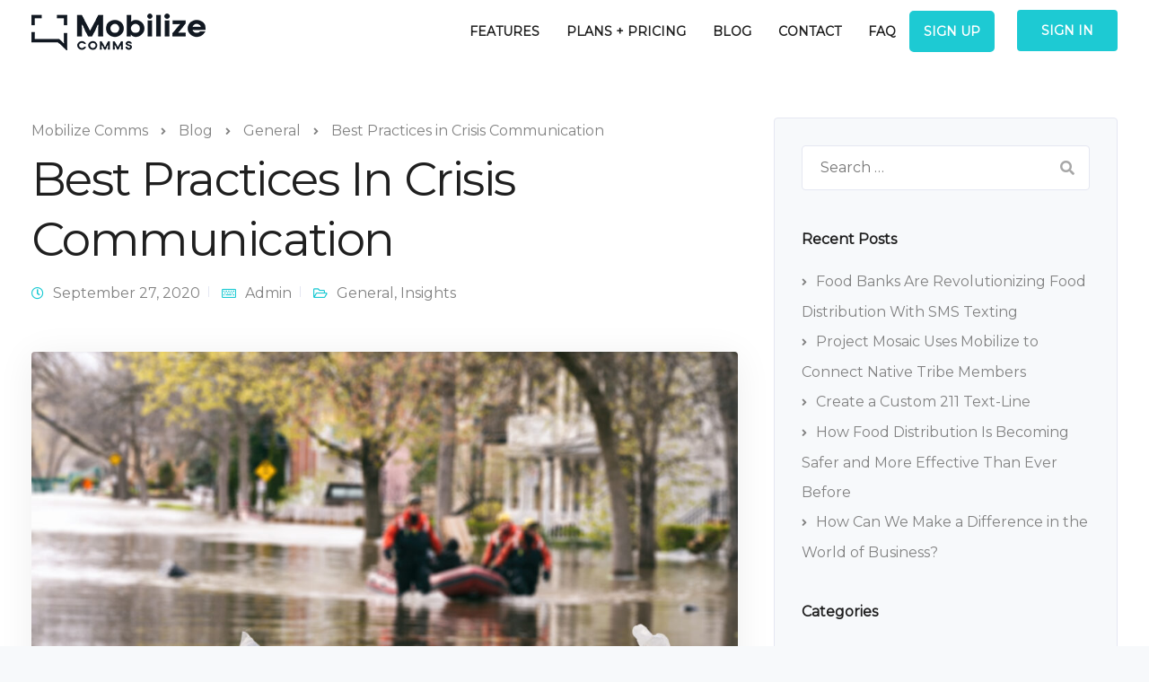

--- FILE ---
content_type: text/html; charset=UTF-8
request_url: https://mobilizecomms.com/best-practices-in-crisis-communication/
body_size: 15019
content:

<!DOCTYPE html>
<html lang="en-US">
   <head>
      <meta charset="UTF-8">
      <meta name="viewport" content="width=device-width, initial-scale=1">
      <link rel="profile" href="http://gmpg.org/xfn/11">
      <link rel="pingback" href="https://mobilizecomms.com/xmlrpc.php" />

      
      <title>Best Practices in Crisis Communication &#8211; Mobilize Comms</title>
<meta name='robots' content='max-image-preview:large' />
<link rel='dns-prefetch' href='//fonts.googleapis.com' />
<link rel='dns-prefetch' href='//s.w.org' />
<link rel='preconnect' href='https://fonts.gstatic.com' crossorigin />
<link rel="alternate" type="application/rss+xml" title="Mobilize Comms &raquo; Feed" href="https://mobilizecomms.com/feed/" />
<link rel="alternate" type="application/rss+xml" title="Mobilize Comms &raquo; Comments Feed" href="https://mobilizecomms.com/comments/feed/" />
		<!-- This site uses the Google Analytics by MonsterInsights plugin v8.1.0 - Using Analytics tracking - https://www.monsterinsights.com/ -->
							<script src="//www.googletagmanager.com/gtag/js?id=UA-173153296-1"  type="text/javascript" data-cfasync="false" async></script>
			<script type="text/javascript" data-cfasync="false">
				var mi_version = '8.1.0';
				var mi_track_user = true;
				var mi_no_track_reason = '';
				
								var disableStrs = [
															'ga-disable-UA-173153296-1',
									];

				/* Function to detect opted out users */
				function __gtagTrackerIsOptedOut() {
					for ( var index = 0; index < disableStrs.length; index++ ) {
						if ( document.cookie.indexOf( disableStrs[ index ] + '=true' ) > -1 ) {
							return true;
						}
					}

					return false;
				}

				/* Disable tracking if the opt-out cookie exists. */
				if ( __gtagTrackerIsOptedOut() ) {
					for ( var index = 0; index < disableStrs.length; index++ ) {
						window[ disableStrs[ index ] ] = true;
					}
				}

				/* Opt-out function */
				function __gtagTrackerOptout() {
					for ( var index = 0; index < disableStrs.length; index++ ) {
						document.cookie = disableStrs[ index ] + '=true; expires=Thu, 31 Dec 2099 23:59:59 UTC; path=/';
						window[ disableStrs[ index ] ] = true;
					}
				}

				if ( 'undefined' === typeof gaOptout ) {
					function gaOptout() {
						__gtagTrackerOptout();
					}
				}
								window.dataLayer = window.dataLayer || [];

				window.MonsterInsightsDualTracker = {
					helpers: {},
					trackers: {},
				};
				if ( mi_track_user ) {
					function __gtagDataLayer() {
						dataLayer.push( arguments );
					}

					function __gtagTracker( type, name, parameters ) {
						if ( type === 'event' ) {
							
															parameters.send_to = monsterinsights_frontend.ua;
								__gtagDataLayer.apply( null, arguments );
													} else {
							__gtagDataLayer.apply( null, arguments );
						}
					}
					__gtagTracker( 'js', new Date() );
					__gtagTracker( 'set', {
						'developer_id.dZGIzZG' : true,
											} );
															__gtagTracker( 'config', 'UA-173153296-1', {"forceSSL":"true","anonymize_ip":"true","link_attribution":"true"} );
										window.gtag = __gtagTracker;										(
						function () {
							/* https://developers.google.com/analytics/devguides/collection/analyticsjs/ */
							/* ga and __gaTracker compatibility shim. */
							var noopfn = function () {
								return null;
							};
							var newtracker = function () {
								return new Tracker();
							};
							var Tracker = function () {
								return null;
							};
							var p = Tracker.prototype;
							p.get = noopfn;
							p.set = noopfn;
							p.send = function (){
								var args = Array.prototype.slice.call(arguments);
								args.unshift( 'send' );
								__gaTracker.apply(null, args);
							};
							var __gaTracker = function () {
								var len = arguments.length;
								if ( len === 0 ) {
									return;
								}
								var f = arguments[len - 1];
								if ( typeof f !== 'object' || f === null || typeof f.hitCallback !== 'function' ) {
									if ( 'send' === arguments[0] ) {
										var hitConverted, hitObject = false, action;
										if ( 'event' === arguments[1] ) {
											if ( 'undefined' !== typeof arguments[3] ) {
												hitObject = {
													'eventAction': arguments[3],
													'eventCategory': arguments[2],
													'eventLabel': arguments[4],
													'value': arguments[5] ? arguments[5] : 1,
												}
											}
										}
										if ( 'pageview' === arguments[1] ) {
											if ( 'undefined' !== typeof arguments[2] ) {
												hitObject = {
													'eventAction': 'page_view',
													'page_path' : arguments[2],
												}
											}
										}
										if ( typeof arguments[2] === 'object' ) {
											hitObject = arguments[2];
										}
										if ( typeof arguments[5] === 'object' ) {
											Object.assign( hitObject, arguments[5] );
										}
										if ( 'undefined' !== typeof arguments[1].hitType ) {
											hitObject = arguments[1];
											if ( 'pageview' === hitObject.hitType ) {
												hitObject.eventAction = 'page_view';
											}
										}
										if ( hitObject ) {
											action = 'timing' === arguments[1].hitType ? 'timing_complete' : hitObject.eventAction;
											hitConverted = mapArgs( hitObject );
											__gtagTracker( 'event', action, hitConverted );
										}
									}
									return;
								}

								function mapArgs( args ) {
									var arg, hit = {};
									var gaMap = {
										'eventCategory': 'event_category',
										'eventAction': 'event_action',
										'eventLabel': 'event_label',
										'eventValue': 'event_value',
										'nonInteraction': 'non_interaction',
										'timingCategory': 'event_category',
										'timingVar': 'name',
										'timingValue': 'value',
										'timingLabel': 'event_label',
										'page' : 'page_path',
										'location' : 'page_location',
										'title' : 'page_title',
									};
									for ( arg in args ) {
																				if ( ! ( ! args.hasOwnProperty(arg) || ! gaMap.hasOwnProperty(arg) ) ) {
											hit[gaMap[arg]] = args[arg];
										} else {
											hit[arg] = args[arg];
										}
									}
									return hit;
								}

								try {
									f.hitCallback();
								} catch ( ex ) {
								}
							};
							__gaTracker.create = newtracker;
							__gaTracker.getByName = newtracker;
							__gaTracker.getAll = function () {
								return [];
							};
							__gaTracker.remove = noopfn;
							__gaTracker.loaded = true;
							window['__gaTracker'] = __gaTracker;
						}
					)();
									} else {
										console.log( "" );
					( function () {
							function __gtagTracker() {
								return null;
							}
							window['__gtagTracker'] = __gtagTracker;
							window['gtag'] = __gtagTracker;
					} )();
									}
			</script>
				<!-- / Google Analytics by MonsterInsights -->
				<script type="text/javascript">
			window._wpemojiSettings = {"baseUrl":"https:\/\/s.w.org\/images\/core\/emoji\/13.1.0\/72x72\/","ext":".png","svgUrl":"https:\/\/s.w.org\/images\/core\/emoji\/13.1.0\/svg\/","svgExt":".svg","source":{"concatemoji":"https:\/\/mobilizecomms.com\/wp-includes\/js\/wp-emoji-release.min.js?ver=5.8.12"}};
			!function(e,a,t){var n,r,o,i=a.createElement("canvas"),p=i.getContext&&i.getContext("2d");function s(e,t){var a=String.fromCharCode;p.clearRect(0,0,i.width,i.height),p.fillText(a.apply(this,e),0,0);e=i.toDataURL();return p.clearRect(0,0,i.width,i.height),p.fillText(a.apply(this,t),0,0),e===i.toDataURL()}function c(e){var t=a.createElement("script");t.src=e,t.defer=t.type="text/javascript",a.getElementsByTagName("head")[0].appendChild(t)}for(o=Array("flag","emoji"),t.supports={everything:!0,everythingExceptFlag:!0},r=0;r<o.length;r++)t.supports[o[r]]=function(e){if(!p||!p.fillText)return!1;switch(p.textBaseline="top",p.font="600 32px Arial",e){case"flag":return s([127987,65039,8205,9895,65039],[127987,65039,8203,9895,65039])?!1:!s([55356,56826,55356,56819],[55356,56826,8203,55356,56819])&&!s([55356,57332,56128,56423,56128,56418,56128,56421,56128,56430,56128,56423,56128,56447],[55356,57332,8203,56128,56423,8203,56128,56418,8203,56128,56421,8203,56128,56430,8203,56128,56423,8203,56128,56447]);case"emoji":return!s([10084,65039,8205,55357,56613],[10084,65039,8203,55357,56613])}return!1}(o[r]),t.supports.everything=t.supports.everything&&t.supports[o[r]],"flag"!==o[r]&&(t.supports.everythingExceptFlag=t.supports.everythingExceptFlag&&t.supports[o[r]]);t.supports.everythingExceptFlag=t.supports.everythingExceptFlag&&!t.supports.flag,t.DOMReady=!1,t.readyCallback=function(){t.DOMReady=!0},t.supports.everything||(n=function(){t.readyCallback()},a.addEventListener?(a.addEventListener("DOMContentLoaded",n,!1),e.addEventListener("load",n,!1)):(e.attachEvent("onload",n),a.attachEvent("onreadystatechange",function(){"complete"===a.readyState&&t.readyCallback()})),(n=t.source||{}).concatemoji?c(n.concatemoji):n.wpemoji&&n.twemoji&&(c(n.twemoji),c(n.wpemoji)))}(window,document,window._wpemojiSettings);
		</script>
		<style type="text/css">
img.wp-smiley,
img.emoji {
	display: inline !important;
	border: none !important;
	box-shadow: none !important;
	height: 1em !important;
	width: 1em !important;
	margin: 0 .07em !important;
	vertical-align: -0.1em !important;
	background: none !important;
	padding: 0 !important;
}
</style>
	<link rel='stylesheet' id='wp-block-library-css'  href='https://mobilizecomms.com/wp-includes/css/dist/block-library/style.min.css?ver=5.8.12' type='text/css' media='all' />
<link rel='stylesheet' id='contact-form-7-css'  href='https://mobilizecomms.com/wp-content/plugins/contact-form-7/includes/css/styles.css?ver=5.4.2' type='text/css' media='all' />
<link rel='stylesheet' id='bootstrap-css'  href='https://mobilizecomms.com/wp-content/themes/leadengine/core/assets/css/bootstrap.min.css?ver=2.0' type='text/css' media='all' />
<link rel='stylesheet' id='keydesign-style-css'  href='https://mobilizecomms.com/wp-content/themes/leadengine/style.css?ver=2.0' type='text/css' media='all' />
<link rel='stylesheet' id='kd_addon_style-css'  href='https://mobilizecomms.com/wp-content/plugins/keydesign-addon/assets/css/kd_vc_front.css?ver=5.8.12' type='text/css' media='all' />
<style id='kd_addon_style-inline-css' type='text/css'>
.tt_button:hover .iconita,.tt_button.second-style .iconita,#single-page #comments input[type="submit"]:hover,.tt_button.tt_secondary_button,.tt_button.tt_secondary_button .iconita,.team-carousel .owl-item .team-member.design-creative .team-socials a,.es-accordion .es-time,.content-area .vc_grid-filter>.vc_grid-filter-item.vc_active>span,.content-area .vc_grid-filter>.vc_grid-filter-item:hover>span,.format-quote .entry-wrapper:before,.large-counter .kd_counter_units,.footer_widget .redux-social-media-list i,#single-page .bbp-login-form .user-submit:hover,.menubar #main-menu .navbar-nav .mega-menu.menu-item-has-children .dropdown > a,.key-icon-box .ib-link a,#popup-modal .close:hover,body.maintenance-mode .container h2,blockquote:before,.woocommerce nav.woocommerce-pagination ul li a:hover,.port-prev.tt_button,.port-next.tt_button,.upper-footer .socials-widget a:hover .fab,.woocommerce .woocommerce-form-login .button:hover,.footer_widget ul a:hover,.side-content-text ul li:before,span.bbp-admin-links a:hover,#bbpress-forums #bbp-single-user-details #bbp-user-navigation a:hover,.vc_grid-item-mini .vc_gitem-post-data.vc_gitem-post-data-source-post_date div:before,.vc_grid-item-mini .vc_gitem-post-data.vc_gitem-post-data-source-post_author a:before,.vc_grid-item-mini .blog-detailed-grid .vc_btn3-container:hover a,.feature-sections-wrapper .feature-sections-tabs .nav-tabs a:hover,.topbar-lang-switcher ul li a:hover span,.feature-sections-wrapper .feature-sections-tabs .nav-tabs li.active a,.owl-nav div:hover,div.bbp-breadcrumb a:hover,#bbpress-forums div.bbp-topic-author a.bbp-author-name,#bbpress-forums div.bbp-reply-author a.bbp-author-name,.kd_pie_chart .pc_percent_container,.kd_pie_chart .kd-piechart-icon,.woocommerce .checkout_coupon .button:hover:hover,.woocommerce-page #payment #place_order:hover,.team-member.design-minimal .team-socials a,.woocommerce-cart #single-page table.cart .button:hover,.woocommerce-cart #single-page table.cart .button[name=update_cart]:hover,.woocommerce-account #single-page .woocommerce-Button[name=save_account_details]:hover,.woocommerce-account #single-page .woocommerce-message .woocommerce-Button:hover,.wpb-js-composer .vc_tta-container .vc_tta-color-white.vc_tta-style-modern .vc_tta-tab.vc_active a,.team-member.design-two:hover .team-socials .fab:hover,.team-member.design-two .team-socials .fab:hover,#single-page .return-to-shop a:hover,.woocommerce-error a,.woocommerce-info a,.woocommerce-message a,.woocommerce-cart .wc-proceed-to-checkout a.checkout-button:hover,.navbar-nav li.dropdown:hover .dropdown-menu:hover li a:hover,.woocommerce ul.products li.product h2:hover,.keydesign-cart .buttons .btn,.woocommerce .keydesign-cart .buttons .btn,.woocommerce #payment #place_order:hover,.woocommerce-page #payment #place_order:hover,.portfolio-meta.share-meta .fab:hover,.woocommerce-account #single-page .woocommerce-Button:hover,.woocommerce #respond input#submit:hover,.woocommerce-page ul.products li.product.woo-minimal-style .button:hover,.woocommerce-page ul.products li.product.woo-minimal-style .added_to_cart:hover,.blog_widget ul li a:hover,#posts-content .entry-meta a:hover,.breadcrumbs a:hover,.woocommerce a.button:hover,.keydesign-cart:hover .cart-icon,#comments input[type="submit"]:hover,.search-submit:hover,.blog-single-content .tags a,.lower-footer a:hover,#posts-content .post .blog-single-title a:hover,#posts-content.blog-minimal-list .blog-single-title a:hover,#posts-content.blog-img-left-list .blog-single-title a:hover,.socials-widget a:hover .fab,.socials-widget a:hover,#customizer .leadengine-tooltip,.footer_widget .menu li a:hover,.row .vc_toggle_size_md.vc_toggle_simple .vc_toggle_title:hover h4,#single-page .single-page-content .widget ul li a:hover,#comments .reply a:hover,#comments .comment-meta a:hover,#kd-slider .secondary_slider,#single-page .single-page-content .widget ul li.current-menu-item a,.team-socials .fab:hover,#posts-content .post .tt_button:hover i,#posts-content .post .tt_button:hover,.topbar-socials a:hover .fab,.pricing .pricing-price,.pricing-table .tt_button,.topbar-phone .iconsmind-Telephone ,.topbar-email .iconsmind-Mail,.modal-content-contact .key-icon-box .service-heading a:hover,.pricing-table.active .tt_button:hover,.footer-business-content a:hover,.vc_grid-item-mini .vc_gitem-zone .vc_btn3.vc_btn3-style-custom,.star-rating span,.es-accordion .es-heading h4 a:hover,.keydesign-cart ul.product_list_widget .cart-item:hover,.woocommerce .keydesign-cart ul.product_list_widget .cart-item:hover,#customizer .options a:hover i,.woocommerce .price_slider_wrapper .price_slider_amount .button,#customizer .options a:hover,#single-page input[type="submit"]:hover,#posts-content .post input[type="submit"]:hover,.active .pricing-option i,#comments .reply a:hover,.meta-content .tags a:hover,.navigation.pagination .next,.woocommerce-cart#single-page table.cart .product-name a:hover,.navigation.pagination .prev,.woocommerce span.onsale,.product_meta a:hover,.tags a:hover,.tagcloud a:hover,.tt_button.second-style,.lower-footer .pull-right a:hover,.woocommerce-review-link:hover,.upper-footer .modal-menu-item,.kd_pie_chart .pc-link a:hover,.vc_grid-item-mini .vc_gitem_row .vc_gitem-col h4:hover,.fa,.fab,.fad,.fal,.far,.fas,.wpcf7 .wpcf7-submit:hover,.contact .wpcf7-response-output,.video-bg .secondary-button:hover,#headerbg li a.active,#headerbg li a.active:hover,.footer-nav a:hover ,.wpb_wrapper .menu a:hover ,.text-danger,.blog_widget ul li a:before,.pricing i,.content-area .vc_grid .vc_gitem-zone-c .vc_general,code,#single-page .single-page-content ul li:before,.subscribe-form header .wpcf7-submit,#posts-content .page-content ul li:before,.chart-content .nc-icon-outline,.chart,.row .vc_custom_heading a:hover,.secondary-button-inverse,.primary-button.button-inverse:hover,.primary-button,a,.woocommerce-account #single-page .woocommerce-Button:hover,.kd-process-steps .pss-step-number span,.navbar-default .navbar-nav > .active > a,.pss-link a:hover,.woocommerce-cart #single-page .cart_totals table td,.kd_number_string,.featured_content_parent .active-elem h4,.testimonials.slider .tt-container:before,.tt_button:hover,.nc-icon-outline,.woocommerce ul.products li.product h3:hover,.wpb_text_column ol>li:before,.wpb_text_column ul>li:before,.key-icon-box .ib-link a:hover {color: #1DCAD3;}.pricing-table.DetailedStyle .pricing .pricing-price {color: #1DCAD3!important;}.kd-process-steps.process-checkbox-template .pss-item:before,.kd-process-steps.process-checkbox-template,.kd-separator,.kd-separator .kd-separator-line {border-color: #1DCAD3;}#single-page .bbp-login-form .user-submit,.bbpress #user-submit,.gform_wrapper .gform_footer input.button,.gform_wrapper .gform_footer input[type=submit],input[type="button"].ninja-forms-field,.modal-content-inner .wpcf7-submit:hover,.searchform #searchsubmit,#kd-slider,.kd-contact-form.light_background .wpcf7 .wpcf7-submit,.footer-newsletter-form .wpcf7 .wpcf7-submit,.kd_progressbarfill,.phone-wrapper,.wpb_wrapper #loginform .button,.woocommerce input.button,.woocommerce-account #single-page .woocommerce-Button,.testimonial-cards .center .tcards_message,.email-wrapper,.woocommerce ul.products li.product .added_to_cart:hover,.footer-business-info.footer-socials a:hover,#comments input[type="submit"],.parallax.with-overlay:after,.content-area .vc_grid-filter>.vc_grid-filter-item span:after,.tt_button.tt_secondary_button:hover,.pricing-table .tt_button:hover,.tt_button.second-style:hover,.pricing-table.active .tt_button,#customizer .screenshot a,.heading-separator,.port-prev.tt_button:hover,.port-next.tt_button:hover,.owl-buttons div:hover,.row .vc_toggle_default .vc_toggle_icon,.row .vc_toggle_default .vc_toggle_icon::after,.row .vc_toggle_default .vc_toggle_icon::before,.woocommerce #respond input#submit,.woocommerce a.button,.woocommerce nav.woocommerce-pagination ul li a:hover,.upper-footer .modal-menu-item:hover,.contact-map-container .toggle-map,.portfolio-item .portfolio-content,.tt_button,.owl-dot span,.woocommerce a.remove:hover,.pricing .secondary-button.secondary-button-inverse:hover,.with-overlay .parallax-overlay,.secondary-button.secondary-button-inverse:hover,.secondary-button,#kd-slider .bullet-bar.tparrows,.primary-button.button-inverse,#posts-content .post input[type="submit"],.btn-xl,.with-overlay,.vc_grid-item-mini .vc_gitem-zone .vc_btn3.vc_btn3-style-custom:hover,.woocommerce #wrapper .price_slider_wrapper .ui-slider-horizontal .ui-slider-range,.separator,.woocommerce button.button,.cb-container.cb_main_color:hover,.keydesign-cart .buttons .btn:hover,.woocommerce .keydesign-cart .buttons .btn:hover,.woocommerce ul.products li.product .button:hover,#single-page #comments input[type="submit"]:hover,.contact-map-container .toggle-map:hover,.wpcf7 .wpcf7-submit:hover,.owl-dot span,.features-tabs .tab.active,.content-area .vc_grid .vc-gitem-zone-height-mode-auto.vc_gitem-zone.vc_gitem-zone-a:before,.row .vc_toggle_simple .vc_toggle_title:hover .vc_toggle_icon::after,.row .vc_toggle_simple .vc_toggle_title:hover .vc_toggle_icon::before,.wpcf7 .wpcf7-submit,.navigation.pagination .next:hover,#single-page .vc_col-sm-3 .wpcf7 .wpcf7-submit,.kd-spinner:before,.content-area .vc_grid .vc_gitem-zone-c .vc_general:hover,.content-area .vc_grid-item-mini .vc_gitem-animate-fadeIn .vc_gitem-zone.vc_gitem-zone-a:before,.keydesign-cart .badge,div.wpcf7 .wpcf7-form .ajax-loader,#bbp_search_submit,.woocommerce .price_slider_wrapper .ui-slider .ui-slider-handle,.navigation.pagination .prev:hover,.kd-price-switch input:checked + .price-slider {background-color: #1DCAD3;}#single-page .bbp-login-form .user-submit,#single-page #comments input[type="submit"]:hover,.navigation.pagination .next,.navigation.pagination .prev,.upper-footer .modal-menu-item,.wpcf7 .wpcf7-submit:hover,.tt_button,.navigation.pagination .next,.navigation.pagination .prev,.woocommerce ul.products li.product .button:hover,.woocommerce .price_slider_wrapper .ui-slider .ui-slider-handle,.pricing.active,.vc_grid-item-mini .vc_gitem-zone .vc_btn3.vc_btn3-style-custom,.primary-button.button-inverse:hover,.primary-button.button-inverse,.keydesign-cart .buttons .btn,.woocommerce .keydesign-cart .buttons .btn,.wpcf7 .wpcf7-submit,.wpb_wrapper #loginform .button,.owl-buttons div:hover,.woocommerce button.button,.woocommerce a.button,.content-area .vc_grid .vc_gitem-zone-c .vc_general,#commentform #submit,.woocommerce ul.products li.product .added_to_cart,.woocommerce input.button,.owl-dot.active span,.owl-dot:hover span {border: 2px solid #1DCAD3;}div.wpcf7 .wpcf7-form .ajax-loader {border: 5px solid #1DCAD3;}.modal-content-inner:before{border-right: 12px solid #1DCAD3;}.page-404 .tt_button,#wrapper .widget-title,.blockquote-reverse,.testimonials.slider.owl-dot.active span,.tags a:hover,.tagcloud a:hover,.contact-map-container .toggle-map:hover,.navigation.pagination .next:hover,.navigation.pagination .prev:hover,.contact .wpcf7-response-output,.video-bg .secondary-button,#single-page .single-page-content .widget .widgettitle,.image-bg .secondary-button,.contact .wpcf7-form-control-wrap textarea.wpcf7-form-control:focus,.contact .wpcf7-form-control-wrap input.wpcf7-form-control:focus,.team-member-down:hover .triangle,.team-member:hover .triangle,.features-tabs .tab.active:after,.tabs-image-left.features-tabs .tab.active:after,.secondary-button-inverse,.wpb-js-composer .vc_tta-container .vc_tta.vc_tta-style-classic .vc_tta-tabs-container .vc_tta-tabs-list li.vc_active a,.vc_separator .vc_sep_holder .vc_sep_line {border-color: #1DCAD3;}.testimonial-cards .center .tcards_message:before {border-color: transparent transparent #1DCAD3 #1DCAD3;}.testimonial-cards .center .author-bottom .tcards_message:before {border-color: #1DCAD3 transparent transparent #1DCAD3;}.testimonial-cards .center .author-top .tcards_message:before {border-color: transparent transparent #1DCAD3 #1DCAD3;}.wpb-js-composer .vc_tta-container.vc_tta-tabs.vc_tta-tabs-position-left .vc_tta-tab:before {border-right: 9px solid #1DCAD3;}.wpb-js-composer .vc_tta-container .vc_tta.vc_tta-style-classic .vc_tta-tabs-container .vc_tta-tabs-list li:before {border-top: 9px solid #1DCAD3;}.tt_button.btn_secondary_color.tt_secondary_button:hover,.tt_button.btn_secondary_color {background-color: #FFFFFF;}.tt_button.btn_secondary_color.tt_secondary_button,.tt_button.btn_secondary_color:hover {color: #FFFFFF;}.tt_button.btn_secondary_color {border: 2px solid #FFFFFF;}h1,h2,h3,h4,h5,.kd_progress_bar .kd_progb_head .kd-progb-title h4,.wpb-js-composer .vc_tta-container .vc_tta.vc_tta-style-classic .vc_tta-tabs-container .vc_tta-tabs-list li a:hover,.es-accordion .es-heading h4 a,.wpb-js-composer .vc_tta-color-white.vc_tta-style-modern .vc_tta-tab>a:hover,#comments .fn,#comments .fn a,.portfolio-block h4,.rw-author-details h4,.testimonials.slider .author,.vc_grid-item-mini .vc_gitem_row .vc_gitem-col h4,.navbar-default.navbar-shrink .nav li a,.team-content h5,.key-icon-box .service-heading,#wp-calendar caption,.post a:hover,.kd_pie_chart .kd_pc_title,.kd_pie_chart .pc-link a,.testimonials .tt-content h4,.kd-photobox .phb-content h4,.kd-process-steps .pss-text-area h4,.widget-title,.kd-promobox .prb-content h4,.bp-content h4,.reply-title,.product_meta,.blog-header .section-heading,.testimonial-cards .tcards-title,.testimonial-cards .tcards_header .tcards-name,.woocommerce-result-count,.pss-link a,.navbar-default .nav li a,.logged-in .navbar-nav a,.navbar-nav .menu-item a,.woocommerce table.shop_attributes th,.portfolio-block strong,.keydesign-cart .nc-icon-outline-cart,.subscribe input[type="submit"],.es-accordion .es-speaker-container .es-speaker-name,.pricing-title,.woocommerce div.product .woocommerce-tabs ul.tabs li.active a,.woocommerce-cart#single-page table.cart .product-name a,.wpb-js-composer .vc_tta-container .vc_tta-color-white.vc_tta-style-modern .vc_tta-tab>a,.rw_rating .rw-title,.group_table .label,.cb-container.cb_transparent_color:hover .cb-heading,.app-gallery .ag-section-desc h4,.single-post .wpb_text_column strong,.owl-buttons div,#single-page .single-page-content .widget ul li a,.modal-content-contact .key-icon-box .service-heading a,.woocommerce-ordering select,.woocommerce div.product .woocommerce-tabs .panel #reply-title,.page-404 .section-subheading,.showcoupon:hover,.pricing-table.DetailedStyle .pricing .pricing-price,.pricing-table .pricing-img i,.navbar-default .navbar-nav > li > a:hover,.testimonials.slider.with-image .tt-container h6,.socials-widget a:hover .fa,.socials-widget a:hover,.owl-nav div,#comments label,.author-box-wrapper .author-name h6,.keydesign-cart .empty-cart,.play-video .fa-play,.author-website,.post-link:hover,#comments .reply a:hover,.author-desc-wrapper a:hover,.blog-single-content .tags a:hover,.wpb-js-composer .vc_tta-container .vc_tta.vc_tta-style-classic .vc_tta-tabs-container .vc_tta-tabs-list li a:hover,.wpb-js-composer .vc_tta-container .vc_tta.vc_tta-style-classic .vc_tta-tabs-container .vc_tta-tabs-list li.vc_active a,.woocommerce #coupon_code,.woocommerce .quantity .qty,.kd-price-block .pb-content-wrap .pb-pricing-wrap,.blog-single-title a,.topbar-phone a:hover,.topbar-email a:hover,.woocommerce-page ul.products li.product.woo-minimal-style .added_to_cart,.woocommerce-page ul.products li.product.woo-minimal-style .button,.woocommerce nav.woocommerce-pagination ul li span.current,#menu-topbar-menu li a:hover,.navbar-topbar li a:hover,.fa.toggle-search:hover,.business-info-header .fa,.tt_secondary_button.tt_third_button:hover,.tt_secondary_button.tt_third_button:hover i,.keydesign-cart .subtotal,#single-page p.cart-empty,blockquote cite,.woocommerce div.product p.price,.woocommerce div.product span.price,.cta-icon i,.wpcf7-form label,.upper-footer .wpcf7-form-control-wrap textarea,.upper-footer .wpcf7-form-control-wrap input,body.maintenance-mode .kd-countdown,.mobile-cart .keydesign-cart,body.woocommerce-page .entry-header .section-heading,.feature-sections-wrapper .feature-sections-tabs .nav-tabs a,.team-member.design-minimal .team-socials a:hover,.key-icon-box .ib-link a:hover,.feature-sections-wrapper .side-content-wrapper .simple-link:hover,.woocommerce ul.products li.product .price,.vc_toggle_simple .vc_toggle_title .vc_toggle_icon::after,.vc_toggle_simple .vc_toggle_title .vc_toggle_icon::before,.testimonials .tt-content .content,.team-link a:hover,.key-reviews .rw-link a:hover,.tcards-link a:hover,.testimonial-cards .center .tcards_message .tcards-link a:hover,.kd-photobox .phb-simple-link:hover {color: #1f1f1f;}.ib-link.iconbox-main-color a:hover{color: #1f1f1f;}.vc_toggle.vc_toggle_default .vc_toggle_icon,.row .vc_toggle_size_md.vc_toggle_default .vc_toggle_title .vc_toggle_icon:before,.row .vc_toggle_size_md.vc_toggle_default .vc_toggle_title .vc_toggle_icon:after,.searchform #searchsubmit:hover,#kd-slider .bullet-bar.tparrows:hover {background-color: #1f1f1f;}.footer-newsletter-form .wpcf7-form .wpcf7-email,.footer-business-info.footer-socials a,.upper-footer {background-color: #F7F9FB;}.upper-footer {border-color:#F7F9FB;}.footer-business-info,.lower-footer {background-color: #1F1F1F;}.upper-footer .textwidget,.lower-footer {border-color:#1F1F1F;}.lower-footer,.upper-footer,.upper-footer .socials-widget i {color:#898989;}.lower-footer a,.upper-footer a {color:#6b6b6b !important;}.lower-footer a:hover,.upper-footer a:hover {color:#1dcad3 !important;}.upper-footer .widget-title,.upper-footer .modal-menu-item {color:#000000;}.upper-footer .widget-title,.upper-footer #wp-calendar caption,.footer_widget .menu li a,ul li.cat-item a,.footer-nav-menu .navbar-footer li a,.lower-footer span,.lower-footer a {font-weight: 400;font-family: Montserrat;font-size: 14px;}.topbar-lang-switcher ul li a:hover span,.topbar-menu-search .keydesign-cart a:hover,.topbar-search .fa.toggle-search:hover,#menu-topbar-menu a:hover,.navbar-topbar a:hover,.transparent-navigation .navbar.navbar-default .topbar-phone a:hover,.transparent-navigation .navbar.navbar-default .topbar-email a:hover,.navbar.navbar-default .topbar-phone a:hover,.navbar.navbar-default .topbar-email a:hover {color: #1DCAD3 !important;}.navbar.navbar-default.contained .container,.navbar.navbar-default .menubar,.navbar.navbar-default.navbar-shrink.fixed-menu,.keydesign-cart .keydesign-cart-dropdown,.navbar.navbar-default .dropdown-menu,.navbar.navbar-default {background-color: #FFFFFF !important;}@media (min-width: 960px) {.transparent-navigation .navbar.navbar-default,.transparent-navigation .navbar.navbar-default .container,.transparent-navigation .navbar.navbar-default.contained,.transparent-navigation .navbar .topbar,.transparent-navigation .navbar .menubar {background-color: transparent !important;border: none !important;}.transparent-navigation #menu-topbar-menu li a,.transparent-navigation .navbar-topbar li a,.transparent-navigation .topbar-phone .iconsmind-Telephone,.transparent-navigation .topbar-email .iconsmind-Mail,.transparent-navigation .navbar.navbar-default:not(.navbar-shrink) .topbar-socials a .fab,.transparent-navigation .navbar.navbar-default .topbar-phone a,.transparent-navigation .navbar.navbar-default .topbar-email a,.transparent-navigation .topbar-lang-switcher ul,.transparent-navigation .topbar-lang-switcher ul:not(:hover) li a,.transparent-navigation .topbar-menu-search .fa.toggle-search,.transparent-navigation .navbar.navbar-default .menubar .navbar-nav a,.transparent-navigation .keydesign-cart .cart-icon,.transparent-navigation .keydesign-cart .badge,.transparent-navigation #logo .logo {color: #FFFFFF !important;}}.keydesign-cart .keydesign-cart-dropdown,#main-menu .navbar-nav.navbar-shrink .menu-item-has-children .dropdown-menu,.navbar-nav.navbar-shrink .menu-item-has-children .dropdown-menu,.navbar.navbar-default.navbar-shrink .keydesign-cart .keydesign-cart-dropdown,.navbar.navbar-default.navbar-shrink .dropdown-menu,.navbar.navbar-default.navbar-shrink.contained .container,body:not(.transparent-navigation) .navbar.navbar-default.contained .container,.navbar.navbar-default.navbar-shrink .menubar {background-color: #FFFFFF !important;}.navbar-default .menu-item-has-children .mobile-dropdown,.navbar-default .menu-item-has-children:hover .dropdown-menu .dropdown:before,.navbar.navbar-default .mobile-cart .keydesign-cart .cart-icon,.keydesign-cart .nc-icon-outline-cart,.transparent-navigation .navbar.navbar-default .menubar .navbar-nav .dropdown-menu a,.navbar.navbar-default .menubar .navbar-nav a {color: #1F1F1F !important;}.navbar-default .navbar-toggle .icon-bar {background-color: #1F1F1F !important;}.navbar-default.navbar-shrink .navbar-toggle .icon-bar {background-color: #1F1F1F !important;}.navbar-default.navbar-shrink .menu-item-has-children .mobile-dropdown,.navbar-default.navbar-shrink .menu-item-has-children:hover .dropdown-menu .dropdown:before,.keydesign-cart ul.product_list_widget .subtotal,.transparent-navigation .navbar-shrink#logo .logo,.transparent-navigation .topbar-menu-search .fa.toggle-search.fa-times,#main-menu .navbar-nav.navbar-shrink .menu-item-has-children .mobile-dropdown,#main-menu .navbar-nav.navbar-shrink .menu-item-has-children:hover .dropdown-menu .dropdown:before,#main-menu .navbar-nav.navbar-shrink .menu-item-has-children .dropdown-menu a,.keydesign-cart ul.product_list_widget .cart-item,.transparent-navigation .navbar.navbar-default.navbar-shrink .menubar .navbar-nav .dropdown-menu a,.navbar.navbar-default.navbar-shrink .keydesign-cart .keydesign-cart-dropdown,.navbar.navbar-default.navbar-shrink .keydesign-cart .nc-icon-outline-cart,.navbar.navbar-default.navbar-shrink .menubar .navbar-nav a,.navbar.navbar-default.navbar-shrink .keydesign-cart .cart-icon {color: #1F1F1F !important;}.navbar.navbar-default .navbar-nav a:hover {color: #1DCAD3 !important;}.menubar #main-menu .navbar-nav .mega-menu.menu-item-has-children .dropdown > a,.keydesign-cart ul.product_list_widget .cart-item:hover,.navbar-default.navbar-shrink .nav li.active a,#main-menu .navbar-nav .menu-item-has-children .dropdown-menu a:hover,.navbar-nav .menu-item-has-children .dropdown-menu a:hover,.body:not(.transparent-navigation) .navbar a:hover,.navbar-default .nav li.active a,.navbar.navbar-default.navbar-shrink .navbar-nav a:hover {color: #1DCAD3 !important;}#logo .logo {color: #1f1f1f;}.transparent-navigation .navbar-shrink #logo .logo,.navbar-shrink #logo .logo {color: #1f1f1f !important;}body,.box,.cb-text-area p {font-family: Montserrat;font-size: 16px;line-height: 16px;}.container #logo .logo {}.container h1 {font-family: Montserrat;text-transform: capitalize;}.container h2,#popup-modal .modal-content h2 {font-family: Montserrat;}.container h3 {font-family: Montserrat;}.container h4,.kd-photobox .phb-content h4,.content-area .vc_grid-item-mini .vc_gitem_row .vc_gitem-col h4 {font-family: Montserrat;text-transform: none;}.container h5 {font-family: Montserrat;text-transform: none;}.container h6,.key-icon-box h6.service-heading {font-family: Montserrat;}.woocommerce ul.products li.product .added_to_cart,.woocommerce ul.products li.product .button,.woocommerce div.product form.cart .button,.tt_button,.wpcf7 .wpcf7-submit,.content-area .vc_grid .vc_gitem-zone-c .vc_general,.tt_button.modal-menu-item,.vc_grid-item-mini .blog-detailed-grid .vc_btn3-container a {font-family: Montserrat;font-size: 14px;line-height: 14px;text-transform: uppercase;}.topbar-phone,.topbar-email,.topbar-socials a,#menu-topbar-menu a,.navbar-topbar a {}body .navbar-default .nav li a,body .modal-menu-item {text-transform: uppercase;}@media (max-width: 960px) {#logo .logo {color: #1F1F1F !important;}.navbar-nav .menu-item a {color: #1F1F1F!important;}}.kd-rev-button { background-color: #1DCAD3 !important;}.kd-rev-button-inv {border-color: #1DCAD3 !important;}.kd-rev-button-inv:hover {background-color: #1DCAD3 !important;}.hover_solid_primary:hover { background-color: #1DCAD3 !important; border-color: #1DCAD3 !important; color: #fff !important;}.hover_solid_secondary:hover { background-color: #FFFFFF !important; border-color: #FFFFFF !important; color: #fff !important;}.hover_outline_primary:hover { color: #1DCAD3 !important; border-color: #1DCAD3 !important; background-color: transparent !important;}.hover_outline_secondary:hover { color: #FFFFFF !important; border-color: #FFFFFF !important; background-color: transparent !important;}@media (max-width: 960px) {body,.box,.cb-text-area p,body p ,.upper-footer .search-form .search-field,.upper-footer select,.footer_widget .wpml-ls-legacy-dropdown a,.footer_widget .wpml-ls-legacy-dropdown-click a {}.container h1 {}.vc_row .container h2,.container .tab-text-container h2,header.kd-section-title h2,.container h2 {}.container h3,.container h3.vc_custom_heading {}.container h4,.container h4.vc_custom_heading {}.container h5,.container h5.vc_custom_heading {}.container h6,.container h6.vc_custom_heading {}#logo .logo img {width: 150px;}}@media only screen and (min-width: 960px) {#menu-main-menu .signin-mobile{display: none !important;}}
</style>
<link rel='stylesheet' id='photoswipe-css'  href='https://mobilizecomms.com/wp-content/plugins/keydesign-addon/assets/css/photoswipe.css?ver=5.8.12' type='text/css' media='all' />
<link rel='stylesheet' id='photoswipe-skin-css'  href='https://mobilizecomms.com/wp-content/plugins/keydesign-addon/assets/css/photoswipe-default-skin.css?ver=5.8.12' type='text/css' media='all' />
<link rel='stylesheet' id='kd_iconsmind-css'  href='https://mobilizecomms.com/wp-content/plugins/keydesign-addon/assets/css/iconsmind.min.css?ver=5.8.12' type='text/css' media='all' />
<link rel='stylesheet' id='redux-field-social-profiles-frontend-css-css'  href='https://mobilizecomms.com/wp-content/plugins/keydesign-addon/extensions/social_profiles/social_profiles/css/field_social_profiles_frontend.css?ver=1768403105' type='text/css' media='all' />
<link rel='stylesheet' id='font-awesome-css'  href='https://mobilizecomms.com/wp-content/themes/leadengine/core/assets/css/font-awesome.min.css?ver=2.0' type='text/css' media='all' />
<link rel='stylesheet' id='leadengine-default-font-css'  href='//fonts.googleapis.com/css?family=Open+Sans%3A300%2C400%2C600%2C700%26subset%3Dlatin-ext&#038;ver=all' type='text/css' media='all' />
<link rel="preload" as="style" href="https://fonts.googleapis.com/css?family=Montserrat:400&#038;display=swap&#038;ver=1661788170" /><link rel="stylesheet" href="https://fonts.googleapis.com/css?family=Montserrat:400&#038;display=swap&#038;ver=1661788170" media="print" onload="this.media='all'"><noscript><link rel="stylesheet" href="https://fonts.googleapis.com/css?family=Montserrat:400&#038;display=swap&#038;ver=1661788170" /></noscript><script type='text/javascript' id='monsterinsights-frontend-script-js-extra'>
/* <![CDATA[ */
var monsterinsights_frontend = {"js_events_tracking":"true","download_extensions":"doc,pdf,ppt,zip,xls,docx,pptx,xlsx","inbound_paths":"[{\"path\":\"\\\/go\\\/\",\"label\":\"affiliate\"},{\"path\":\"\\\/recommend\\\/\",\"label\":\"affiliate\"}]","home_url":"https:\/\/mobilizecomms.com","hash_tracking":"false","ua":"UA-173153296-1","v4_id":""};
/* ]]> */
</script>
<script type='text/javascript' src='https://mobilizecomms.com/wp-content/plugins/google-analytics-for-wordpress/assets/js/frontend-gtag.min.js?ver=8.1.0' id='monsterinsights-frontend-script-js'></script>
<script type='text/javascript' src='https://mobilizecomms.com/wp-includes/js/jquery/jquery.min.js?ver=3.6.0' id='jquery-core-js'></script>
<script type='text/javascript' src='https://mobilizecomms.com/wp-includes/js/jquery/jquery-migrate.min.js?ver=3.3.2' id='jquery-migrate-js'></script>
<script type='text/javascript' src='https://mobilizecomms.com/wp-content/plugins/keydesign-addon/assets/js/jquery.easing.min.js?ver=5.8.12' id='kd_easing_script-js'></script>
<script type='text/javascript' src='https://mobilizecomms.com/wp-content/plugins/keydesign-addon/assets/js/owl.carousel.min.js?ver=5.8.12' id='kd_carousel_script-js'></script>
<script type='text/javascript' src='https://mobilizecomms.com/wp-content/plugins/keydesign-addon/assets/js/jquery.appear.js?ver=5.8.12' id='kd_jquery_appear-js'></script>
<script type='text/javascript' src='https://mobilizecomms.com/wp-content/plugins/keydesign-addon/assets/js/kd_addon_script.js?ver=5.8.12' id='kd_addon_script-js'></script>
<script type='text/javascript' src='https://mobilizecomms.com/wp-content/plugins/keydesign-addon/assets/js/jquery.easytabs.min.js?ver=5.8.12' id='kd_easytabs_script-js'></script>
<link rel="https://api.w.org/" href="https://mobilizecomms.com/wp-json/" /><link rel="alternate" type="application/json" href="https://mobilizecomms.com/wp-json/wp/v2/posts/7283" /><link rel="EditURI" type="application/rsd+xml" title="RSD" href="https://mobilizecomms.com/xmlrpc.php?rsd" />
<link rel="wlwmanifest" type="application/wlwmanifest+xml" href="https://mobilizecomms.com/wp-includes/wlwmanifest.xml" /> 
<meta name="generator" content="WordPress 5.8.12" />
<link rel="canonical" href="https://mobilizecomms.com/best-practices-in-crisis-communication/" />
<link rel='shortlink' href='https://mobilizecomms.com/?p=7283' />
<link rel="alternate" type="application/json+oembed" href="https://mobilizecomms.com/wp-json/oembed/1.0/embed?url=https%3A%2F%2Fmobilizecomms.com%2Fbest-practices-in-crisis-communication%2F" />
<link rel="alternate" type="text/xml+oembed" href="https://mobilizecomms.com/wp-json/oembed/1.0/embed?url=https%3A%2F%2Fmobilizecomms.com%2Fbest-practices-in-crisis-communication%2F&#038;format=xml" />
<meta name="framework" content="Redux 4.3.1" /><!-- Global site tag (gtag.js) - Google Analytics -->
<script async src="https://www.googletagmanager.com/gtag/js?id=UA-173153296-1"></script>
<script>
  window.dataLayer = window.dataLayer || [];
  function gtag(){dataLayer.push(arguments);}
  gtag('js', new Date());

  gtag('config', 'UA-173153296-1');
</script>

<meta name="google-site-verification" content="3le3xevzaeCKjbfoYJ_ETtj7QwkNltE1AevRC_nqhWk" /><!-- HubSpot WordPress Plugin v8.4.90: embed JS disabled as a portalId has not yet been configured -->			<script>
				(function() {
					var hbspt = window.hbspt = window.hbspt || {};
					hbspt.forms = hbspt.forms || {};
					hbspt._wpFormsQueue = [];
					hbspt.enqueueForm = function(formDef) {
						if (hbspt.forms && hbspt.forms.create) {
							hbspt.forms.create(formDef);
						} else {
							hbspt._wpFormsQueue.push(formDef);
						}
					}
					if (!window.hbspt.forms.create) {
						Object.defineProperty(window.hbspt.forms, 'create', {
							configurable: true,
							get: function() {
								return hbspt._wpCreateForm;
							},
							set: function(value) {
								hbspt._wpCreateForm = value;
								while (hbspt._wpFormsQueue.length) {
									var formDef = hbspt._wpFormsQueue.shift();
									if (!document.currentScript) {
										var formScriptId = 'leadin-forms-v2-js';
										hubspot.utils.currentScript = document.getElementById(formScriptId);
									}
									hbspt._wpCreateForm.call(hbspt.forms, formDef);
								}
							},
						});
					}
				})();
			</script>
		<meta name="generator" content="Powered by WPBakery Page Builder - drag and drop page builder for WordPress."/>
<link rel="icon" href="https://mobilizecomms.com/wp-content/uploads/2020/06/cropped-Mobilize_Logo_Comms_Primary-Black-32x32.png" sizes="32x32" />
<link rel="icon" href="https://mobilizecomms.com/wp-content/uploads/2020/06/cropped-Mobilize_Logo_Comms_Primary-Black-192x192.png" sizes="192x192" />
<link rel="apple-touch-icon" href="https://mobilizecomms.com/wp-content/uploads/2020/06/cropped-Mobilize_Logo_Comms_Primary-Black-180x180.png" />
<meta name="msapplication-TileImage" content="https://mobilizecomms.com/wp-content/uploads/2020/06/cropped-Mobilize_Logo_Comms_Primary-Black-270x270.png" />
		<style type="text/css" id="wp-custom-css">
			
.topbar-search {
	display: none;
}
.lower-footer {
	padding: 25px 0 0 0 !important;
}
.side-content-link.sc-primary-btn {
    text-align: center !important;
	vertical-align: middle;
}

li#menu-item-6701 a {
    padding: 14px !important;
    margin-top: 12px;
		margin-right: 10px;
    border-radius: 5px;
		background: #1DCAD3;
	  border: solid 2px #1DCAD3;
		color: #fff !important;
		text-align: center;
		vertical-align: middle;
}

li#menu-item-6701 a:hover{
	background: #1DCAD3;
	color: #fff;
    -webkit-transform: translate3d(0, -3px, 0);
    transform: translate3d(0, -3px, 0);
    -webkit-box-shadow: 0 6px 12px rgba(0, 0, 0, .15);
    box-shadow: 0 8px 25px rgba(0, 0, 0, .15);
}

a.tt_button{
	text-align: center !important;
	vertical-align: middle;
}
.tt_button{
	text-align: center !important;
	vertical-align: middle;
}
.cb-container {
text-align: center;
	vertical-align: middle;
}

.cb-container.sec-box {
    padding-bottom: 15px;
}

		</style>
		<noscript><style> .wpb_animate_when_almost_visible { opacity: 1; }</style></noscript>   </head>
   <body class="post-template-default single single-post postid-7283 single-format-standard wpb-js-composer js-comp-ver-6.2.0 vc_responsive">
            
      <nav class="navbar navbar-default navbar-fixed-top   no-topbar   nav-transparent-secondary-logo">
        
        
        <div class="menubar">
          <div class="container">
           <div id="logo">
                                                              <a class="logo" href="https://mobilizecomms.com">
                                        <img class="fixed-logo" src="https://mobilizecomms.com/wp-content/uploads/2020/06/Mobilize_Logo_Comms_Primary-Black.png" width="194" alt="Mobilize Comms" />

                                          <img class="nav-logo" src="https://mobilizecomms.com/wp-content/uploads/2020/06/Mobilize_Logo_Comms_Primary-White-1.png" width="194" alt="Mobilize Comms" />
                     
                                    </a>
                                                    </div>
           <div class="navbar-header page-scroll">
              <button type="button" class="navbar-toggle" data-toggle="collapse" data-target="#main-menu">
                <span class="icon-bar"></span>
                <span class="icon-bar"></span>
                <span class="icon-bar"></span>
              </button>
              <div class="mobile-cart">
                              </div>
            </div>
            <div id="main-menu" class="collapse navbar-collapse  navbar-right">
               <ul id="menu-main-menu" class="nav navbar-nav"><li id="menu-item-6537" class="menu-item menu-item-type-post_type menu-item-object-page menu-item-6537"><a title="Features" href="https://mobilizecomms.com/features/">Features</a></li>
<li id="menu-item-6539" class="menu-item menu-item-type-post_type menu-item-object-page menu-item-6539"><a title="Plans + Pricing" href="https://mobilizecomms.com/plans-pricing/">Plans + Pricing</a></li>
<li id="menu-item-7242" class="menu-item menu-item-type-post_type menu-item-object-page current_page_parent menu-item-7242"><a title="Blog" href="https://mobilizecomms.com/blog/">Blog</a></li>
<li id="menu-item-6536" class="menu-item menu-item-type-post_type menu-item-object-page menu-item-6536"><a title="Contact" href="https://mobilizecomms.com/contact/">Contact</a></li>
<li id="menu-item-6994" class="menu-item menu-item-type-post_type menu-item-object-page menu-item-6994"><a title="FAQ" href="https://mobilizecomms.com/faq/">FAQ</a></li>
<li id="menu-item-6701" class="menu-item menu-item-type-custom menu-item-object-custom menu-item-6701"><a title="Sign Up" target="_blank" href="https://messaging.mobilizeus.com/users/sign_up">Sign Up</a></li>
</ul>                                        <a class="modal-menu-item menu-item tt_button tt_primary_button btn_primary_color hover_solid_primary" target="_blank" href="https://messaging.mobilizeus.com/users/sign_in">Sign In</a>
                  </div>
            </div>
         </div>
      </nav>

      <div id="wrapper" class="no-mobile-animation">
        
  <header class="entry-header blog-header ">
     <div class="row blog-page-heading blog-title-left">
                <div class="container">
                      <div class="breadcrumbs" typeof="BreadcrumbList" vocab="https://schema.org/">
              <!-- Breadcrumb NavXT 6.6.0 -->
<span property="itemListElement" typeof="ListItem"><a property="item" typeof="WebPage" title="Go to Mobilize Comms." href="https://mobilizecomms.com" class="home" ><span property="name">Mobilize Comms</span></a><meta property="position" content="1"></span> &gt; <span property="itemListElement" typeof="ListItem"><a property="item" typeof="WebPage" title="Go to Blog." href="https://mobilizecomms.com/blog/" class="post-root post post-post" ><span property="name">Blog</span></a><meta property="position" content="2"></span> &gt; <span property="itemListElement" typeof="ListItem"><a property="item" typeof="WebPage" title="Go to the General category archives." href="https://mobilizecomms.com/category/general/" class="taxonomy category" ><span property="name">General</span></a><meta property="position" content="3"></span> &gt; <span property="itemListElement" typeof="ListItem"><span property="name" class="post post-post current-item">Best Practices in Crisis Communication</span><meta property="url" content="https://mobilizecomms.com/best-practices-in-crisis-communication/"><meta property="position" content="4"></span>            </div>
                    
                            </div>
      </div>
  </header>


<div id="posts-content" class="container blog-single use-sidebar">
			<div class="col-xs-12 col-sm-12 col-md-8 col-lg-8">
			
<article id="post-7283" class="post-7283 post type-post status-publish format-standard has-post-thumbnail hentry category-general category-insights tag-emergency-communication tag-mobile-marketing tag-sms-marketing tag-sms-outreach tag-text-message-marketing">
	<div class="blog-single-content">
				  <h1 class="blog-single-title">Best Practices in Crisis Communication</h1>
				<div class="entry-meta">
						<span class="published"><span class="far fa-clock"></span>September 27, 2020</span>
			<span class="author"><span class="far fa-keyboard"></span><a href="https://mobilizecomms.com/author/admin/" title="Posts by Admin" rel="author">Admin</a></span>
			<span class="blog-label"><span class="far fa-folder-open"></span><a href="https://mobilizecomms.com/category/general/" rel="category tag">General</a>, <a href="https://mobilizecomms.com/category/insights/" rel="category tag">Insights</a></span>
		</div>
		  <div class="entry-image">
    <a href="https://mobilizecomms.com/best-practices-in-crisis-communication/" title="Best Practices in Crisis Communication"><img width="1024" height="682" src="https://mobilizecomms.com/wp-content/uploads/2021/09/Crisis-Communication-1024x682.jpeg" class="attachment-large size-large wp-post-image" alt="" loading="lazy" srcset="https://mobilizecomms.com/wp-content/uploads/2021/09/Crisis-Communication-1024x682.jpeg 1024w, https://mobilizecomms.com/wp-content/uploads/2021/09/Crisis-Communication-300x200.jpeg 300w, https://mobilizecomms.com/wp-content/uploads/2021/09/Crisis-Communication-768x511.jpeg 768w, https://mobilizecomms.com/wp-content/uploads/2021/09/Crisis-Communication-1536x1022.jpeg 1536w, https://mobilizecomms.com/wp-content/uploads/2021/09/Crisis-Communication-2048x1363.jpeg 2048w" sizes="(max-width: 1024px) 100vw, 1024px" /></a>
  </div>
		<div class="blog-content">
			<p>Being in constant communication has become a way of life, and now more than ever we are relying on our phones to give us not only access to friends and family, but also working on the go, news alerts, and everyday messages from the pharmacy, appointment reminders, and even grocery delivery. At a time when most people never leave home without their smartphone, some companies are capitalizing on their ability to easily connect with employees and customers through mass texting platforms. In fact, texting these internal alerts is now considered part of crisis communications best practices. However, there are plenty of companies who haven’t embraced automated texting, and in times of crisis there really is no substitute for the power of simple and quick messaging critical information to a group of people. While mass texting may seem like a “nice to have,” our clients know that the world has pivoted to a place where it is becoming (and may argue has already become) a must-have.</p>
<p>&nbsp;</p>
<h5><strong>Disaster relief</strong></h5>
<p>Having the correct information when you need it is critical in times where just a few minutes could be life-or-death, and where accessing email is not always possible. One of our clients is a global non-profit organization that needed a way to send up-to-the-minute disaster relief<br />
messages to teams all over the world instantly without relying on WiFi. With multiple teams deployed to an average of 10 countries at any given time, this organization has the ability to send targeted information to their people in minutes, whether they are dealing with hurricane damage in the Caribbean, fires in Australia, or search and rescue operations in India.</p>
<p>&nbsp;</p>
<h5><strong>School safety</strong></h5>
<p>Keep emergency contacts for all employees and students up to date instantly. An international IB public charter school in Texas was looking for a platform to communicate real-time for weather days, important reminders, and other critical messaging. Their messaging platform was also set up for times of crisis: when the school went on lockdown, administrators were able to message all students’ emergency contacts with clear information and directions in mere minutes.</p>
<p>&nbsp;</p>
<h4><strong>Preparing for emergency communications</strong></h4>
<p>Right now, our country and our world are on high alert as COVID-19 is constantly on the news and we hear of more high profile closings every day. Companies who have a process in place to quickly communicate with their employees and customers in this time through mass texting are at a distinct advantage. They are getting direct communication the exact minute they need it. They have an easy-to-use automated platform that is ready to go at anytime, anywhere. At Mobilize Comms, we pride ourselves on making a difference in the world with our work, and while we are devastated at the news of a global pandemic, we know that communicating quickly and accurately can save lives. Because we’ve been there, and we are helping companies right now, today, face this crisis.</p>
					</div>
		<div class="meta-content">

			<div class="tags"><span class="tags-label">Tags:</span><a href="https://mobilizecomms.com/tag/emergency-communication/" rel="tag">Emergency communication</a> <a href="https://mobilizecomms.com/tag/mobile-marketing/" rel="tag">mobile marketing</a> <a href="https://mobilizecomms.com/tag/sms-marketing/" rel="tag">SMS Marketing</a> <a href="https://mobilizecomms.com/tag/sms-outreach/" rel="tag">SMS outreach</a> <a href="https://mobilizecomms.com/tag/text-message-marketing/" rel="tag">text message marketing</a></div>
			
<div class="blog-social-sharing">
  <a class="tt_button btn-facebook" target="_blank" href="https://www.facebook.com/sharer/sharer.php?u=https://mobilizecomms.com/best-practices-in-crisis-communication/">
    <span class="btn-text">
      <i class="fab fa-facebook-f"></i>
      Share on Facebook    </span>
  </a>
  <a class="tt_button btn-twitter" target="_blank" href="https://twitter.com/share?url=https://mobilizecomms.com/best-practices-in-crisis-communication/">
    <span class="btn-text">
      <i class="fab fa-twitter"></i>
      Share on Twitter    </span>
  </a>
  <a class="tt_button btn-linkedin" target="_blank" href="https://www.linkedin.com/shareArticle?mini=true&url=https://mobilizecomms.com/best-practices-in-crisis-communication/">
    <span class="btn-text">
      <i class="fab fa-linkedin-in"></i>
      Share on LinkedIn    </span>
  </a>
</div>

			
										
		</div>
	</div>
</article>
<div class="page-content comments-content">
	</div>
	</div>
			<div class="col-xs-12 col-sm-12 col-md-4 col-lg-4">
      <div class="right-sidebar">
		     
    <div id="search-2" class="blog_widget widget_search"><form role="search" method="get" class="search-form" action="https://mobilizecomms.com/">
				<label>
					<span class="screen-reader-text">Search for:</span>
					<input type="search" class="search-field" placeholder="Search &hellip;" value="" name="s" />
				</label>
				<input type="submit" class="search-submit" value="Search" />
			</form></div>
		<div id="recent-posts-2" class="blog_widget widget_recent_entries">
		<h5 class="widget-title"><span>Recent Posts</span></h5>
		<ul>
											<li>
					<a href="https://mobilizecomms.com/food-banks-are-revolutionizing-food-distribution-with-sms-texting/">Food Banks Are Revolutionizing Food Distribution With SMS Texting</a>
									</li>
											<li>
					<a href="https://mobilizecomms.com/project-mosaic-uses-mobilize-to-connect-native-tribe-members/">Project Mosaic Uses Mobilize to Connect Native Tribe Members</a>
									</li>
											<li>
					<a href="https://mobilizecomms.com/create-a-custom-211-text-line/">Create a Custom 211 Text-Line</a>
									</li>
											<li>
					<a href="https://mobilizecomms.com/how-food-distribution-is-becoming-safer-and-more-effective-than-ever-before/">How Food Distribution Is Becoming Safer and More Effective Than Ever Before</a>
									</li>
											<li>
					<a href="https://mobilizecomms.com/how-can-we-make-a-difference-in-the-world-of-business/">How Can We Make a Difference in the World of Business?</a>
									</li>
					</ul>

		</div><div id="categories-3" class="blog_widget widget_categories"><h5 class="widget-title"><span>Categories</span></h5>
			<ul>
					<li class="cat-item cat-item-2"><a href="https://mobilizecomms.com/category/creative/">Creative</a>
</li>
	<li class="cat-item cat-item-39"><a href="https://mobilizecomms.com/category/customer-stories/">Customer Stories</a>
</li>
	<li class="cat-item cat-item-37"><a href="https://mobilizecomms.com/category/food-banks/">Food Banks</a>
</li>
	<li class="cat-item cat-item-3"><a href="https://mobilizecomms.com/category/general/">General</a>
</li>
	<li class="cat-item cat-item-4"><a href="https://mobilizecomms.com/category/insights/">Insights</a>
</li>
	<li class="cat-item cat-item-5"><a href="https://mobilizecomms.com/category/tech/">Tech</a>
</li>
	<li class="cat-item cat-item-1"><a href="https://mobilizecomms.com/category/uncategorized/">Uncategorized</a>
</li>
			</ul>

			</div>      </div>
		</div>
	</div>


<section class="related-posts">
  <div class="container">
          <div class="related-title">
        <h3>You may also like</h3>
      </div>
        <div class="related-content ">
      

<article id="post-7319" class="post-7319 post type-post status-publish format-standard has-post-thumbnail hentry category-food-banks category-insights tag-client-texting tag-food-bank-texting tag-food-banks tag-nonprofit-texting tag-sms-texting-for-nonprofits" >
			<div class="entry-image">
			<a href="https://mobilizecomms.com/food-banks-are-revolutionizing-food-distribution-with-sms-texting/" title="Food Banks Are Revolutionizing Food Distribution With SMS Texting"><img width="400" height="250" src="https://mobilizecomms.com/wp-content/uploads/2021/09/food-banks-are-revolutionizing-food-distribution-400x250.jpeg" class="attachment-keydesign-grid-image size-keydesign-grid-image wp-post-image" alt="" loading="lazy" /></a>
		</div>
		<div class="entry-wrapper ">
		<div class="entry-meta">
						<span class="published"><span class="far fa-clock"></span><a href="https://mobilizecomms.com/food-banks-are-revolutionizing-food-distribution-with-sms-texting/" title="Food Banks Are Revolutionizing Food Distribution With SMS Texting">April 28, 2021</a></span>
			<span class="blog-label"><span class="far fa-folder-open"></span><a href="https://mobilizecomms.com/category/food-banks/" rel="category tag">Food Banks</a>, <a href="https://mobilizecomms.com/category/insights/" rel="category tag">Insights</a></span>
		</div>
		<h4 class="blog-single-title"><a href="https://mobilizecomms.com/food-banks-are-revolutionizing-food-distribution-with-sms-texting/" title="Food Banks Are Revolutionizing Food Distribution With SMS Texting">Food Banks Are Revolutionizing Food Distribution With SMS Texting</a></h4>
		<div class="entry-content">
			<a class="post-link" href="https://mobilizecomms.com/food-banks-are-revolutionizing-food-distribution-with-sms-texting/">Read more</a>
		</div>
	</div>
</article>


<article id="post-7325" class="post-7325 post type-post status-publish format-standard has-post-thumbnail hentry category-general category-tech tag-211-helpline tag-211-hotline tag-211-texting tag-community-helpline tag-hotline-texting tag-what-is-211" >
			<div class="entry-image">
			<a href="https://mobilizecomms.com/create-a-custom-211-text-line/" title="Create a Custom 211 Text-Line"><img width="400" height="250" src="https://mobilizecomms.com/wp-content/uploads/2021/09/211-hotline-400x250.jpeg" class="attachment-keydesign-grid-image size-keydesign-grid-image wp-post-image" alt="" loading="lazy" /></a>
		</div>
		<div class="entry-wrapper ">
		<div class="entry-meta">
						<span class="published"><span class="far fa-clock"></span><a href="https://mobilizecomms.com/create-a-custom-211-text-line/" title="Create a Custom 211 Text-Line">April 14, 2021</a></span>
			<span class="blog-label"><span class="far fa-folder-open"></span><a href="https://mobilizecomms.com/category/general/" rel="category tag">General</a>, <a href="https://mobilizecomms.com/category/tech/" rel="category tag">Tech</a></span>
		</div>
		<h4 class="blog-single-title"><a href="https://mobilizecomms.com/create-a-custom-211-text-line/" title="Create a Custom 211 Text-Line">Create a Custom 211 Text-Line</a></h4>
		<div class="entry-content">
			<a class="post-link" href="https://mobilizecomms.com/create-a-custom-211-text-line/">Read more</a>
		</div>
	</div>
</article>


<article id="post-7331" class="post-7331 post type-post status-publish format-standard has-post-thumbnail hentry category-general" >
			<div class="entry-image">
			<a href="https://mobilizecomms.com/how-can-we-make-a-difference-in-the-world-of-business/" title="How Can We Make a Difference in the World of Business?"><img width="400" height="250" src="https://mobilizecomms.com/wp-content/uploads/2021/09/make-a-difference-in-world-of-business-400x250.png" class="attachment-keydesign-grid-image size-keydesign-grid-image wp-post-image" alt="" loading="lazy" /></a>
		</div>
		<div class="entry-wrapper ">
		<div class="entry-meta">
						<span class="published"><span class="far fa-clock"></span><a href="https://mobilizecomms.com/how-can-we-make-a-difference-in-the-world-of-business/" title="How Can We Make a Difference in the World of Business?">March 17, 2021</a></span>
			<span class="blog-label"><span class="far fa-folder-open"></span><a href="https://mobilizecomms.com/category/general/" rel="category tag">General</a></span>
		</div>
		<h4 class="blog-single-title"><a href="https://mobilizecomms.com/how-can-we-make-a-difference-in-the-world-of-business/" title="How Can We Make a Difference in the World of Business?">How Can We Make a Difference in the World of Business?</a></h4>
		<div class="entry-content">
			<a class="post-link" href="https://mobilizecomms.com/how-can-we-make-a-difference-in-the-world-of-business/">Read more</a>
		</div>
	</div>
</article>
    </div>
  </div>
</section>


</div>
<footer id="footer" class="fixed">
  

    <div class="upper-footer">
          <div class="container">
              <div class="row">
                                <div class="col-xs-12 col-sm-12 col-md-3 col-lg-3 first-widget-area">
                      <div id="nav_menu-2" class="footer_widget widget_nav_menu"><h5 class="widget-title"><span>About</span></h5><div class="menu-about-container"><ul id="menu-about" class="menu"><li id="menu-item-6560" class="menu-item menu-item-type-post_type menu-item-object-page menu-item-6560"><a href="https://mobilizecomms.com/plans-pricing/">Plans + Pricing</a></li>
<li id="menu-item-6559" class="menu-item menu-item-type-post_type menu-item-object-page menu-item-6559"><a href="https://mobilizecomms.com/features/">Features</a></li>
</ul></div></div>                  </div>
              
                                <div class="col-xs-12 col-sm-12 col-md-3 col-lg-3 second-widget-area">
                      <div id="nav_menu-4" class="footer_widget widget_nav_menu"><h5 class="widget-title"><span>Support</span></h5><div class="menu-support-container"><ul id="menu-support" class="menu"><li id="menu-item-6703" class="menu-item menu-item-type-custom menu-item-object-custom menu-item-6703"><a target="_blank" rel="noopener" href="http://mobilizecomms-21498243.hubspotpagebuilder.com/mobilize-comms-support-ticket">Submit a Ticket</a></li>
<li id="menu-item-6568" class="menu-item menu-item-type-post_type menu-item-object-page menu-item-6568"><a href="https://mobilizecomms.com/contact/">Contact</a></li>
</ul></div></div>                  </div>
              
                            <div class="col-xs-12 col-sm-12 col-md-3 col-lg-3 third-widget-area">
                  <div id="nav_menu-3" class="footer_widget widget_nav_menu"><h5 class="widget-title"><span>Additional links</span></h5><div class="menu-additional-links-container"><ul id="menu-additional-links" class="menu"><li id="menu-item-6983" class="menu-item menu-item-type-custom menu-item-object-custom menu-item-6983"><a target="_blank" rel="noopener" href="https://messaging.mobilizeus.com/terms_conditions">Terms and Conditions</a></li>
<li id="menu-item-6982" class="menu-item menu-item-type-custom menu-item-object-custom menu-item-6982"><a target="_blank" rel="noopener" href="https://messaging.mobilizeus.com/privacy_policy">Privacy Policy</a></li>
<li id="menu-item-7026" class="menu-item menu-item-type-custom menu-item-object-custom menu-item-7026"><a href="http://mobilizecomms.com/blog">Blog</a></li>
</ul></div></div>              </div>
              
                            <div class="col-xs-12 col-sm-12 col-md-3 col-lg-3 forth-widget-area">
                  <div id="media_image-3" class="footer_widget widget_media_image"><a href="https://mobilizeus.com/"><img width="194" height="41" src="https://mobilizecomms.com/wp-content/uploads/2020/06/Mobilize_Logo_Comms_Primary-Black.png" class="image wp-image-6488  attachment-full size-full" alt="" loading="lazy" style="max-width: 100%; height: auto;" /></a></div><div id="custom_html-2" class="widget_text footer_widget widget_custom_html"><div class="textwidget custom-html-widget">	
Tel: <a href="tel:8774981698" target="_blank" style=" font-weight: 400; font-size: 14px; " rel="noopener">
	877-498-1698</a>
<span></span>


<span></span>
<br>
<a href="https://mobilizecomms-21498243.hubspotpagebuilder.com/mobilize-comms-support-ticket" target="_blank" style=" font-weight: 400; font-size: 14px;" rel="noopener">Submit a Help Ticket</a>
</div></div><div id="redux-social-icons-display-3" class="footer_widget redux-social-icons-display">            <ul class="redux-social-media-list clearfix">
            </ul>
</div>              </div>
                            </div>
          </div>
    </div>
  <div class="lower-footer">
    <div class="container">
       <div class="pull-left">
        <span>
           <p><span style="color: #fff;font-family: Roboto, RobotoDraft, Helvetica, Arial, sans-serif;font-size: 13px">Mobilize Comms © 2022 | MOBILIZE COMMS © 2022</span></p>
<p><span style="color: #fff;font-family: Roboto, RobotoDraft, Helvetica, Arial, sans-serif;font-size: 9px">MOBILIZE COMMS IS A NO-SPAM PLATFORM. PLEASE SEE OUR PRIVACY POLICY, TERMS OF USE AND ANTI-SPAM POLICY BY CLICKING THE LINKS ABOVE. TO UNSUBSCRIBE FROM ANY MOBILIZE COMMS LIST SEND STOP IN A MESSAGE OR CONTACT SUPPORT. WE DO NOT USE OR PROVIDE LISTS OF PHONE NUMBERS EVER.</span></p>         </span>
        </div>
        <div class="pull-right">
                   </div>
     </div>
   </div>
</footer>



  
<!-- Start of HubSpot Embed Code -->
<script type="text/javascript" id="hs-script-loader" async defer src="//js.hs-scripts.com/7810093.js"></script>
<!-- End of HubSpot Embed Code --><div class="pswp" tabindex="-1" role="dialog" aria-hidden="true">
	         <div class="pswp__bg"></div>
	         <div class="pswp__scroll-wrap">
	             <div class="pswp__container">
	                 <div class="pswp__item"></div>
	                 <div class="pswp__item"></div>
	                 <div class="pswp__item"></div>
	             </div>
	             <div class="pswp__ui pswp__ui--hidden">
	                 <div class="pswp__top-bar">
	                     <div class="pswp__counter"></div>
	                     <button class="pswp__button pswp__button--close" title="Close (Esc)"></button>
	                     <button class="pswp__button pswp__button--fs" title="Toggle fullscreen"></button>
	                     <button class="pswp__button pswp__button--zoom" title="Zoom in/out"></button>
	                     <div class="pswp__preloader">
	                         <div class="pswp__preloader__icn">
	                           <div class="pswp__preloader__cut">
	                             <div class="pswp__preloader__donut"></div>
	                           </div>
	                         </div>
	                     </div>
	                 </div>
	                 <button class="pswp__button pswp__button--arrow--left" title="Previous (arrow left)">
	                 </button>
	                 <button class="pswp__button pswp__button--arrow--right" title="Next (arrow right)">
	                 </button>
	                 <div class="pswp__caption">
	                     <div class="pswp__caption__center"></div>
	                 </div>
	             </div>
	         </div>
	     </div><script type='text/javascript' src='https://mobilizecomms.com/wp-includes/js/dist/vendor/regenerator-runtime.min.js?ver=0.13.7' id='regenerator-runtime-js'></script>
<script type='text/javascript' src='https://mobilizecomms.com/wp-includes/js/dist/vendor/wp-polyfill.min.js?ver=3.15.0' id='wp-polyfill-js'></script>
<script type='text/javascript' id='contact-form-7-js-extra'>
/* <![CDATA[ */
var wpcf7 = {"api":{"root":"https:\/\/mobilizecomms.com\/wp-json\/","namespace":"contact-form-7\/v1"}};
/* ]]> */
</script>
<script type='text/javascript' src='https://mobilizecomms.com/wp-content/plugins/contact-form-7/includes/js/index.js?ver=5.4.2' id='contact-form-7-js'></script>
<script type='text/javascript' src='https://mobilizecomms.com/wp-content/plugins/keydesign-addon/assets/js/photoswipe.min.js?ver=5.8.12' id='photoswipejs-js'></script>
<script type='text/javascript' src='https://mobilizecomms.com/wp-content/plugins/keydesign-addon/assets/js/photoswipe-ui-default.min.js?ver=5.8.12' id='photoswipejs-ui-js'></script>
<script type='text/javascript' src='https://mobilizecomms.com/wp-content/themes/leadengine/core/assets/js/bootstrap.min.js?ver=2.0' id='bootstrapjs-js'></script>
<script type='text/javascript' src='https://mobilizecomms.com/wp-content/themes/leadengine/core/assets/js/scripts.js?ver=2.0' id='leadengine-scripts-js'></script>
<script type='text/javascript' src='https://mobilizecomms.com/wp-includes/js/wp-embed.min.js?ver=5.8.12' id='wp-embed-js'></script>

</body>
</html>
